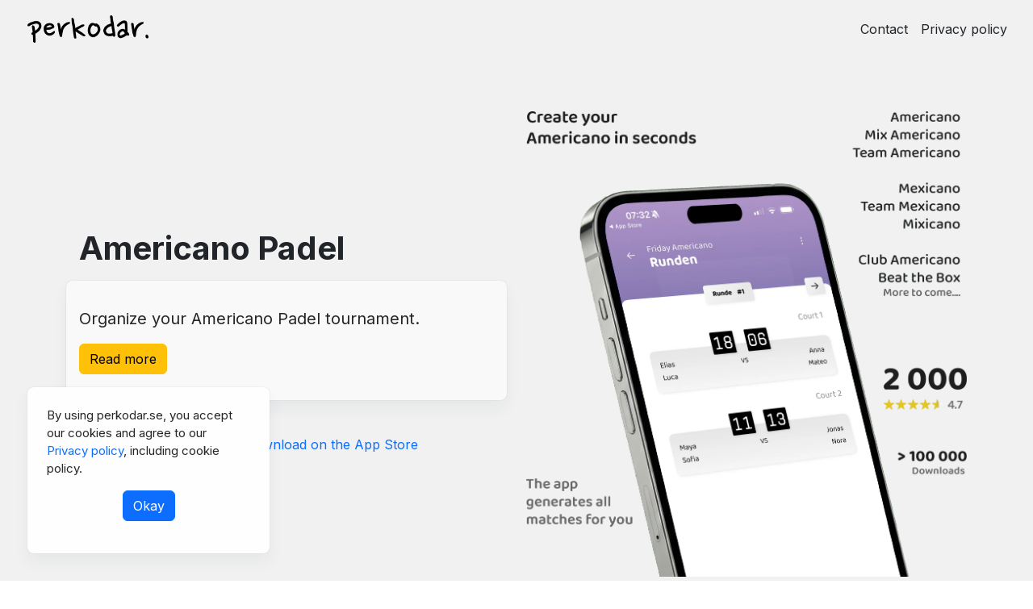

--- FILE ---
content_type: text/html;charset=UTF-8
request_url: https://hp.perkodar.se/
body_size: 13936
content:
<!DOCTYPE html>
<html lang="de">
    <head>
    <meta name="viewport" content="width=device-width, initial-scale=1, shrink-to-fit=no">

    <title>Perkodar - Bringing Ideas to Life on App Store &amp; Google Play</title>
    <link rel="icon" sizes="32x32" type="image/png" href="/images/icon32.png">
    <link rel="icon" sizes="16x16" type="image/png" href="/images/icon16.png">
    <meta name="description" content="At Perkodar, we are not just about creating apps; we are about innovating solutions. Browse our portfolio and discover how our consultancy services in app development can transform your ideas into reality.">
    <meta property="og:locale" content="en_US">
    <meta property="og:url" content="https://www.perkodar.se/">
    <meta property="og:title" content="Perkodar - Bringing Ideas to Life on App Store &amp; Google Play">
    <meta property="og:description" content="At Perkodar, we are not just about creating apps; we are about innovating solutions. Browse our portfolio and discover how our consultancy services in app development can transform your ideas into reality.">
    <meta property="og:type" content="website">
    <meta property="og:image" content="https://www.perkodar.se/images/welcome.png">

    <link rel="stylesheet" type="text/css" href="jc/bootstrap.min.css">
    <link rel="stylesheet" type="text/css" href="jc/style.css">
    <link rel="preconnect" href="https://fonts.gstatic.com">
    <script src="jc/jquery-3.6.1.min.js"></script>
    <script src="jc/bootstrap.bundle.min.js"></script>
    <script src="jc/home.js"></script>
    <link href="https://fonts.googleapis.com/css2?family=Inter:wght@100;200;300;400;500;600;700;800;900&amp;display=swap" rel="stylesheet">
    
</head>
    <body>

    <header class="fixed-top d-flex flex-column flex-md-row align-items-center p-3 px-md-4 mb-3">
    <p class="h5 my-0 me-md-auto fw-normal">
        <a class="navbar-brand" href="/"><img style="margin: 0 10px;" src="/images/perkodar.png" width="150px"></a>
    </p>
    <ul class="navbar-nav flex-row flex-wrap ms-md-auto">
        <li class="nav-item col-4 col-md-auto">
            <a class="nav-link p-2 text-dark" href="/#contact">Contact</a>
        </li>
        <li class="nav-item col-8 col-md-auto">
            <a class="nav-link p-2 text-dark" href="/privacy">Privacy policy</a>
        </li>
    </ul>
</header>

    <section class="pb-5 pt-5 border-bottom shadow-sm even">
        <header class="masthead" style="height: 40px;">
        </header>
        <div class="container">
            <div class="row">
                <div class="col-md-6 align-self-center">
                    <h1 class="m-3">Americano Padel</h1>
                    <div class="nice-box p-3">
                        <p><p>Organize your Americano Padel tournament.</p></p>
                        <p>
                            <a class="btn btn-warning" href="https://americano-padel.com/">Read more</a>
                        </p>
                    </div>
                    <div>
                        <a href="https://play.google.com/store/apps/details?id=se.perkodar.americanopadel&amp;utm_source=perkodar.se"><img alt="Get it on Google Play" width="180px" src="https://play.google.com/intl/en_us/badges/static/images/badges/en_badge_web_generic.png"></a>
                        <a href="https://apps.apple.com/us/app/americano-padel/id1536633475" style="padding:20px; width: 150px; height: 83px;"><img src="https://tools.applemediaservices.com/api/badges/download-on-the-app-store/black/en-US?size=250x83&amp;releaseDate=1603324800&amp;h=cedbe0b03e7b48a8ad293e9182c71741" alt="Download on the App Store" style="border-radius: 13px; width: 150px; height: 83px;"></a>
                    </div>
                </div>
                <div class="col">
                    <img src="https://hp.perkodar.se/image/Americano_Tilted_Texts.webp" class="img-fluid">
                </div>
                
            </div>
        </div>
    </section>

    <section class="pb-5 pt-5 border-bottom shadow-sm odd">
        <header class="masthead" style="height: 40px;">
        </header>
        <div class="container">
            <div class="row">
                <div class="col-md-6 align-self-center">
                    <h1 class="m-3">Insynsappen</h1>
                    <div class="nice-box p-3">
                        <p><p>H&aring;ll koll p&aring; insynshandeln f&ouml;r just de bolag Du &auml;r intresserad av!</p>
<p>F&aring; notiser p&aring; insynshandel s&aring; fort det finns registrerad handel i ditt bolag.</p></p>
                        
                    </div>
                    <div>
                        <a href="https://play.google.com/store/apps/details?id=se.perkodar.insynsappen&amp;utm_source=perkodar.se"><img alt="Get it on Google Play" width="180px" src="https://play.google.com/intl/en_us/badges/static/images/badges/en_badge_web_generic.png"></a>
                        <a href="https://apps.apple.com/se/app/insynsappen-f%C3%B6lj-dina-bolag/id1517197777#?platform=iphone" style="padding:20px; width: 150px; height: 83px;"><img src="https://tools.applemediaservices.com/api/badges/download-on-the-app-store/black/en-US?size=250x83&amp;releaseDate=1603324800&amp;h=cedbe0b03e7b48a8ad293e9182c71741" alt="Download on the App Store" style="border-radius: 13px; width: 150px; height: 83px;"></a>
                    </div>
                </div>
                <div class="col">
                    <img src="https://perkodar.se/image/Insynsappen_1.png" class="img-fluid">
                </div>
                <div class="col">
                    <img src="https://perkodar.se/image/Insynsappen_2.png" class="img-fluid">
                </div>
            </div>
        </div>
    </section>

    <section class="pb-5 pt-5 border-bottom shadow-sm even">
        <header class="masthead" style="height: 40px;">
        </header>
        <div class="container">
            <div class="row">
                <div class="col-md-6 align-self-center">
                    <h1 class="m-3">Workout with me</h1>
                    <div class="nice-box p-3">
                        <p><p>The workout app that focus on consistency. Turn peer pressure into something useful.</p>
<p>Invite your friends and plan your workouts together. Get notified when your friends are done!</p></p>
                        
                    </div>
                    <div>
                        <a href="https://play.google.com/store/apps/details?id=se.workoutwithme.workoutwithme&amp;utm_source=perkodar.se"><img alt="Get it on Google Play" width="180px" src="https://play.google.com/intl/en_us/badges/static/images/badges/en_badge_web_generic.png"></a>
                        <a href="https://apps.apple.com/gb/app/workout-with-me/id1556820570#?platform=iphone" style="padding:20px; width: 150px; height: 83px;"><img src="https://tools.applemediaservices.com/api/badges/download-on-the-app-store/black/en-US?size=250x83&amp;releaseDate=1603324800&amp;h=cedbe0b03e7b48a8ad293e9182c71741" alt="Download on the App Store" style="border-radius: 13px; width: 150px; height: 83px;"></a>
                    </div>
                </div>
                <div class="col">
                    <img src="https://perkodar.se/image/Workout_with_me_1.png" class="img-fluid">
                </div>
                <div class="col">
                    <img src="https://perkodar.se/image/Workout_with_me_2.png" class="img-fluid">
                </div>
            </div>
        </div>
    </section>

    <section id="contact" class="pb-5 pt-5 even border-bottom shadow-sm">
        <header class="masthead" style="height: 40px;">
        </header>
        <div class="container">
            <div class="row">
                <div class="col-12 nice-box p-4">
                    <h1>Any questions?!</h1>
                    <p class="mb-4">Feel free to send us a message!</p>
                    <form id="contact-form" name="contact-form" action="/msg" method="POST" class="needs-validation" novalidate>
                        <input type="hidden" name="t0" value="1768918480370">
                        <input type="hidden" name="token" value="d3a3057e79cd12893b168bd55a889c27c3d3a958c370020d31f87c7670f4e60d">
                        <div class="row mt-3 mb-3">

                            <div class="col-md-6">
                                <div class="md-form mb-0">
                                    <input type="text" id="name" name="name" class="form-control" required>
                                    <label for="name" class="">Your name</label>
                                </div>
                            </div>

                            <div class="col-md-6">
                                <div class="md-form mb-0">
                                    <input type="email" id="email" name="email" autocomplete="email" class="form-control" required>
                                    <label for="email" class="">Your email</label>
                                </div>
                            </div>

                        </div>
                        <div class="row mt-3 mb-3">
                            <div class="col-md-12">
                                <div class="md-form mb-0">
                                    <input type="text" id="subject" name="subject" class="form-control" required>
                                    <label for="subject" class="">Subject</label>
                                </div>
                            </div>
                        </div>
                        <div class="row mt-3 mb-3">

                            <div class="col-md-12">

                                <div class="md-form">
                                    <textarea id="message" name="message" rows="2" class="form-control md-textarea" required></textarea>
                                    <label for="message">Message</label>
                                </div>

                            </div>
                        </div>
                        <input type="hidden" name="hp_ok" id="hp_ok" value="0">
                        <script>
                            // set after a short delay so instant bots miss it
                            setTimeout(function(){ document.getElementById('hp_ok').value = '1'; }, 800);
                        </script>

                        <button class="btn btn-primary" type="submit">Send to Perkodar</button>

                    </form>
                </div>
            </div>
        </div>
    </section>
    <footer class="pb-5 pt-5">
    <div class="container">
        <div class="row">
            <div class="col-6 d-none d-md-block col-lg-8">
                &nbsp;
            </div>
            <div class="col-6 col-md-3 col-lg-2">
                <h4>
                    Company
                </h4>
                <ul class="list-unstyled text-small">
                    <li class="pt-2"><a class="text-muted" href="/#contact">Contact</a></li>
                    <li class="pt-2"><a class="text-muted" href="/privacy">Privacy policy</a></li>
                    <li class="pt-2"><a class="text-muted" href="/terms">Terms &amp; conditions</a></li>
                </ul>
            </div>
            <div class="col-6 col-md-3 col-lg-2">
                <h4>
                    Follow
                </h4>
                <ul class="list-unstyled text-small">
                    <li class="pt-2">
                        <a class="text-muted" href="https://x.com/perkodar" target="_blank">Perkodar on X</a>
                    </li>
                </ul>
            </div>
        </div>
        <hr class="mb-4 mt-4">
        <div class="row">
            <ul class="nav col-6 justify-content-start list-unstyled d-flex">
                <li class="ms-3">
                    <a class="text-muted" href="https://x.com/perkodar" title="Perkodar on X"><svg xmlns="http://www.w3.org/2000/svg" width="16" height="16" fill="currentColor" class="bi bi-twitter-x" viewBox="0 0 16 16"><path d="M12.6.75h2.454l-5.36 6.142L16 15.25h-4.937l-3.867-5.07-4.425 5.07H.316l5.733-6.57L0 .75h5.063l3.495 4.633L12.601.75Zm-.86 13.028h1.36L4.323 2.145H2.865z"/></svg></a>
                </li>
            </ul>
            <div class="col-6 small text-muted" style="text-align: right;">© 2026 Perkodar AB</div>
        </div>
    </div>
</footer>
    <div id="acceptCookiesBox" class="nice-box p-4 m-4" style="display:none;background-color: #fefefe; position: fixed; left: 10px; bottom: 10px; max-width: 300px">
        <p style="font-size: 15px;">By using perkodar.se, you accept our cookies and agree to our <a href="privacy">Privacy policy</a>, including cookie policy.</p>
        <div class="text-center">
            <p style="font-size: 14px;"><a class="btn btn-primary acceptCookies" href="#">Okay</a></p>
        </div>
    </div>

    <script>
        $(document).ready(function () {
            const cookies = document.cookie.split("; ").map(s => s.trim());
            const accepted = cookies.some(c => c === "acceptCookies=true");
            if (!accepted) {
                $("#acceptCookiesBox").show("slow");
                $(".acceptCookies").on("click", function (e) {
                    e.preventDefault();
                    // 180 days from now
                    const maxAgeDays = 180;
                    document.cookie = "acceptCookies=true; Max-Age=" + (60*60*24*maxAgeDays) + "; Path=/; SameSite=Lax; Secure";
                    $("#acceptCookiesBox").hide("slow");
                });
            }
        });
    </script>

    </body></html>

--- FILE ---
content_type: text/css
request_url: https://hp.perkodar.se/jc/style.css
body_size: 4299
content:
header.masthead, .img {
    background: top center repeat-x;
    background-attachment: scroll;
    position: relative;
}
body {
    font-family: 'Inter',Helvetica;
}
header.masthead {
    margin-bottom: 50px;
}
.img {
    width: 100%;
    height: 10em;
}
#vid {
    display: none;
}
#links {
    position: absolute; left: 50px; top: 30px;
}
#logo {
    width: 250px;
    height: 88px;
    background: url(logo.png);
}
a.navbar-brand {
    margin: 0 auto;
}
a.nav-link {
    color: #333;
}
a.nav-link:hover {
    color: #000;
}
.nice-box {
    color: #262626;
    box-shadow: 0px 10px 20px rgb(10 33 65 / 5%), 0px 0px 2px rgb(0 0 0 / 13%);
    display: block;
    outline: none;
    border-radius: 8px;
    margin-bottom: 20px;
    text-align: left;
    -webkit-backface-visibility: hidden;
    position: relative;
    text-decoration: none;
    background-color: #f9f9f9;
}
.nice-box p {


    font-size: 20px;
}

section.even {
    background: #f1f1f1;
}
a {
    text-decoration: none;
}
a:hover {
    text-decoration: underline;
}
.phone {
    width: 263px;
    height: 550px;
    background: url(phone.png);
}
.phone .video{
    width: 253px;
    height: 550px;
    display: block;
    margin: 5px;
}
.description {
    margin-top: 40px;
}
.description p {
    padding-left: 5px;
}
@media screen and (max-width: 820px) {
    #mainNav .container {
        height: 100px;
    }
    #logo {
        width: 150px;
        height: 58px;
        background-size: 150px;
        position: absolute;
        left: 20px;
        top: 10px;
    }
    #links {
        position: absolute; left: 20px; top: 60px;
    }
}
@media screen and (min-width: 640px) {
    .img {
        height: 14em;
    }
    #vid {
        right: -123px;
        display: block;
    }
}
@media screen and (min-width: 768px) {
    .img {
        height: 14em;
    }
    #vid {
        right: -33px;
        display: block;
    }
}
@media screen and (min-width: 992px) {
    .img {
        height: 14em;
    }
    #vid {
        right: 7px;
        display: block;
    }
}
@media screen and (min-width: 1200px) {
    .img {
        height: 20em;
    }
    #vid {
        right: 82px;
        display: block;
    }
}

header.masthead .page-heading, header.masthead .site-heading {
    text-align: center;
}

header.masthead .page-heading h1, header.masthead .site-heading h1 {
    font-size: 50px;
    margin-top: 0;
}

header.masthead .page-heading, header.masthead .post-heading, header.masthead .site-heading
{
    padding: 200px 0 380px;
    color: #fff;
}

h1, h2, h3, h4, h5, h6 {
    font-weight: 700;
}
.row:before, .row:after {width:0px; height:0px;}
#mainNav {
    color: #fff;
}
.subheading {
    position: relative;
}
.googleplay {
    position: absolute;
    top: 50px;
    left: 12px;
    width: 400px;
    display: block;
    text-decoration: none;
}
.googleplay:hover {
    text-decoration: none;
}

.post-preview>a>.post-title {
    font-size: 1.75rem;
    margin-top: 30px;
    margin-bottom: 10px;
}

.post-preview h2,.post-preview .h2 {
    font-size: 1.45rem;
}

.post-preview h3,.post-preview .h3 {
    font-size: 1.25rem;
}

.post-preview>a>.post-subtitle {
    font-weight: 300;
    margin: 0 0 10px;
}

.post-preview>.post-meta {
    font-size: 18px;
    font-style: italic;
    margin-top: 0;
    color: #868e96;
}
.post-preview>a {
    color: #212529;
}
.post-preview>.post-meta>a {
    text-decoration: none;
    color: #212529;
}
pre {
    background: #f4f4f4;
    border: 1px solid #ddd;
    border-left: 3px solid #555;
    color: #666;
    page-break-inside: avoid;
    font-family: monospace;
    font-size: 0.9em;
    line-height: 1;
    margin-bottom: 1em;
    max-width: 100%;
    overflow: auto;
    padding: 1em 1.5em;
    display: block;
    word-wrap: break-word;
}
pre p {
    margin: -0.10em;
    padding: 0;
}


.clearfix::after {
    display: block;
    content: "";
    clear: both;
}

#contact-form.sending {
    opacity: .3;
    transition: .3s ease;
}
#contact-form.sent {
    opacity: 1;
    height: 50px;
    transition: .3s ease;
}

--- FILE ---
content_type: application/javascript
request_url: https://hp.perkodar.se/jc/home.js
body_size: 1698
content:
$(document).ready(function (){
    var startFormType, dif;
    $("#contact-form input, #contact-form textarea").on('keyup change',function(){
        if (startFormType) {
            dif = new Date().getTime() - startFormType.getTime();
            console.log(dif)
        } else {
            startFormType = new Date()
        }
    })
    $("#contact-form").submit(function(e){
        $(this).removeClass('was-validated');
        if (!this.checkValidity()) {
            e.preventDefault()
            e.stopPropagation()
            $(this).addClass('was-validated');
            return false;
        }
        var timeOk = false
        if (dif && dif > 5000) {
            timeOk = true
        }
        dif = undefined
        if (!timeOk) {
            return false;
        }
        $("#contact-form").addClass("sending");
        $.post($(this).attr("action"), $(this).serialize(), function(data){
            $("#contact-form").removeClass("sending");
            $("#contact-form").addClass("sent");
            $("#contact-form").text("Thank you for your message!")
            startFormType = undefined
        });
        e.preventDefault();
        return false;
    });



    if (window.scrollY > 0) {
        $(".fixed-top").addClass("border-bottom shadow-sm bg-body")
    } else {
        $(".fixed-top").removeClass("border-bottom shadow-sm bg-body")
    }
    $(window).scroll(function(){
        if (window.scrollY > 0) {
            $(".fixed-top").addClass("border-bottom shadow-sm bg-body")
        } else {
            $(".fixed-top").removeClass("border-bottom shadow-sm bg-body")
        }
    })
});